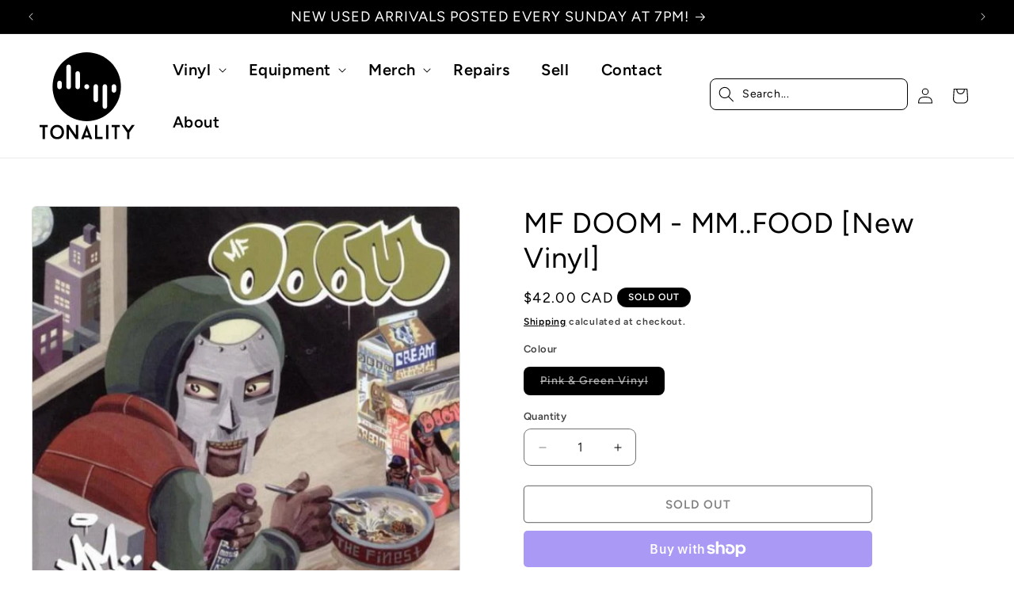

--- FILE ---
content_type: image/svg+xml
request_url: https://tonalityrecords.com/cdn/shop/files/TONALITY_FINAL-blk_1.svg?v=1712425647&width=120
body_size: -95
content:
<svg viewBox="0 0 673.68 612.71" xmlns="http://www.w3.org/2000/svg" data-sanitized-data-name="Layer 1" data-name="Layer 1" id="Layer_1">
  <defs>
    <style>
      .cls-1 {
        fill: #000;
      }

      .cls-1, .cls-2 {
        stroke-width: 0px;
      }

      .cls-2 {
        fill: #fff;
      }
    </style>
  </defs>
  <path d="M576.4,242.33c0,133.84-108.5,242.33-242.33,242.33s-242.33-108.49-242.33-242.33S200.23,0,334.07,0s242.33,108.5,242.33,242.33Z" class="cls-1"></path>
  <path d="M58.14,527.35h-20.84v84.09h-16.46v-84.09H0v-15.18h58.14v15.18Z" class="cls-1"></path>
  <path d="M124.1,612.71c-65.52,0-65.39-101.82,0-101.82s65.25,101.82,0,101.82ZM124.1,527.05c-42.83,0-42.98,69.65,0,69.65s42.99-69.65,0-69.65Z" class="cls-1"></path>
  <path d="M273.3,611.46h-16.72l-49.36-70.63v70.61h-16.6v-99.27h16.72l49.51,70.64v-70.64h16.45v99.29Z" class="cls-1"></path>
  <path d="M351.45,599.96h-34.89l-4.25,11.49h-17.87l39.57-102.12,39.71,102.12h-17.87l-4.4-11.49ZM321.95,585.62h24.1l-12.05-34.45-12.06,34.45Z" class="cls-1"></path>
  <path d="M445.76,594.84v16.61h-53.33v-99.29h16.59v82.68h36.74Z" class="cls-1"></path>
  <path d="M471.01,512.17h16.6v99.29h-16.6v-99.29Z" class="cls-1"></path>
  <path d="M568.57,527.35h-20.84v84.11h-16.46v-84.11h-20.84v-15.18h58.14v15.18Z" class="cls-1"></path>
  <path d="M673.68,512.17l-37.31,52.34v46.95h-16.59v-46.95l-37.3-52.34h20.28l25.39,35.46,25.23-35.46h20.29Z" class="cls-1"></path>
  <path d="M351.41,242.33c0,9.57-7.77,17.36-17.36,17.36s-17.34-7.79-17.34-17.36,7.77-17.38,17.34-17.38,17.36,7.8,17.36,17.38Z" class="cls-2"></path>
  <path d="M205.58,259.69c-8.77,0-15.87-7.08-15.87-15.84V102.46c0-8.75,7.1-15.85,15.87-15.85s15.84,7.1,15.84,15.85v141.4c0,8.75-7.1,15.84-15.84,15.84Z" class="cls-2"></path>
  <path d="M269.82,259.69c-8.76,0-15.87-7.08-15.87-15.84v-94.79c0-8.75,7.11-15.86,15.87-15.86s15.85,7.11,15.85,15.86v94.79c0,8.75-7.1,15.84-15.85,15.84Z" class="cls-2"></path>
  <path d="M141.32,259.69c-8.76,0-15.87-7.08-15.87-15.84v-27.68c0-8.75,7.11-15.86,15.87-15.86s15.84,7.11,15.84,15.86v27.68c0,8.75-7.1,15.84-15.84,15.84Z" class="cls-2"></path>
  <path d="M462.55,224.95c8.77,0,15.86,7.09,15.86,15.84v141.39c0,8.74-7.09,15.86-15.86,15.86s-15.84-7.12-15.84-15.86v-141.39c0-8.75,7.09-15.84,15.84-15.84Z" class="cls-2"></path>
  <path d="M398.29,224.95c8.76,0,15.88,7.09,15.88,15.84v94.78c0,8.75-7.11,15.86-15.88,15.86s-15.85-7.11-15.85-15.86v-94.78c0-8.75,7.1-15.84,15.85-15.84Z" class="cls-2"></path>
  <path d="M526.8,224.95c8.77,0,15.87,7.09,15.87,15.84v27.69c0,8.74-7.1,15.84-15.87,15.84s-15.84-7.1-15.84-15.84v-27.69c0-8.75,7.09-15.84,15.84-15.84Z" class="cls-2"></path>
</svg>